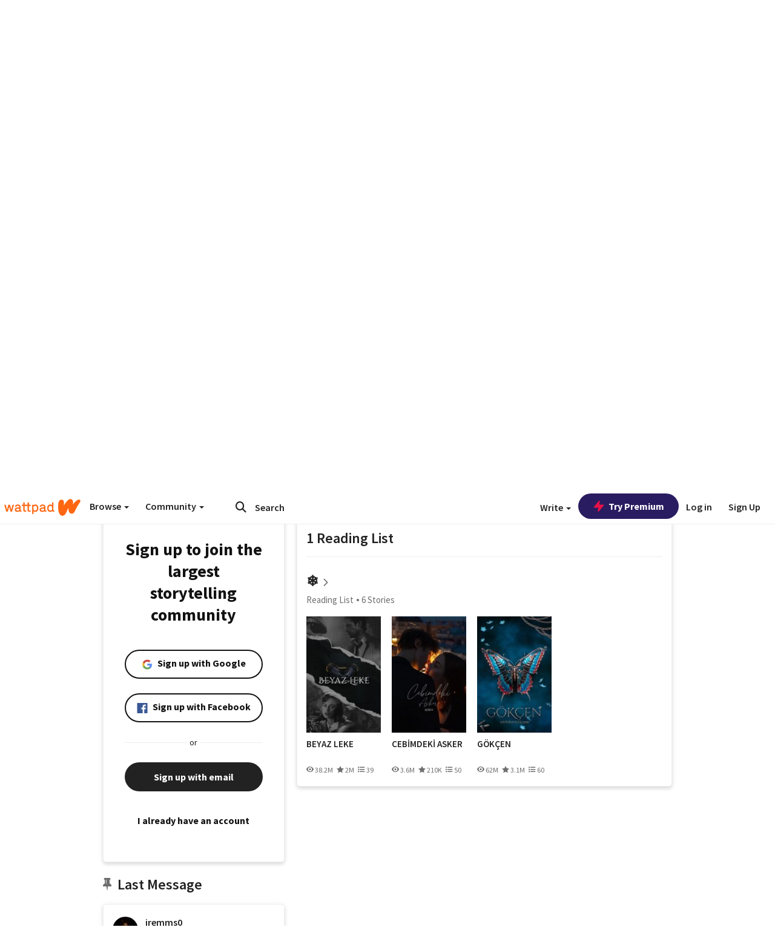

--- FILE ---
content_type: application/javascript;charset=utf-8
request_url: https://ase.clmbtech.com/message?cid=65973%3A3140&val_102=embed.wattpad.com&val_120=0&val_101=65973%3A3140&val_101=ctrt%3Aembed.wattpad.com&val_122=
body_size: 216
content:
$cr.cbkf("[{\"uuid\" : \"44c85bae-799f-46bc-946f-9ab1bff31e74-61cg\", \"optout\" : \"null\", \"_col_sync\" : \"false\", \"error\" : \"invalid request!!!\", \"cl\" : \"null\", \"dmp_emhash\" : \"null\", \"dmp_phhash\" : \"null\" }]")

--- FILE ---
content_type: application/javascript
request_url: https://sync.springserve.com/usersync/jsonp?callback=callback
body_size: 197
content:
callback({'user_id': '28ee48b9-83c2-42ac-9945-521e02e090ff'})